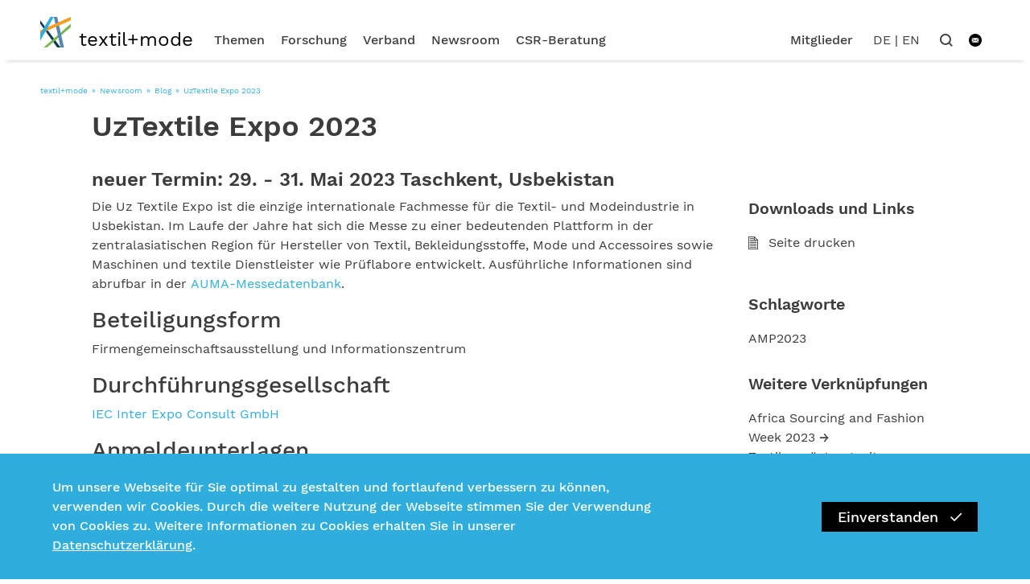

--- FILE ---
content_type: text/html; charset=utf-8
request_url: https://textil-mode.de/de/newsroom/blog/uztextile-expo-2023/
body_size: 7896
content:


<!DOCTYPE html >
<html class="no-js" lang="de-DE">
    <head>
        <meta charset="utf-8" />
        <title>
            
                UzTextile Expo 2023 - 
            
            
            
                Textil+Mode
            
        </title>
        
        <link rel="shortcut icon" type="image/x-icon" href="/static/images/favicon.ico" />
        <meta name="viewport" content="width=device-width, initial-scale=1">
        <meta property="og:url" content="http://textil-mode.de/de/newsroom/blog/uztextile-expo-2023/" />
        <meta property="og:type" content="website" />
        <meta property="og:site_name" content="Textil+Mode" />
        <meta property="og:locale" content="de_DE" />
        <meta property="twitter:card" content="summary_large_image" />


        
    
<!-- Meta Fields -->
<meta name="title" content="UzTextile Expo 2023" />
<meta name="description" content="neuer Termin: 29. - 31. Mai 2023
Taschkent, Usbekistan" />
<meta name="author" content="Gesamtverband textil+mode" />


<!-- Open Graph Fields -->
<meta property="og:title" content="UzTextile Expo 2023" />
<meta property="og:description" content="neuer Termin: 29. - 31. Mai 2023
Taschkent, Usbekistan" />




<meta property="twitter:title" content="UzTextile Expo 2023" />
<meta property="twitter:description" content="neuer Termin: 29. - 31. Mai 2023
Taschkent, Usbekistan" />







        
        <link rel="stylesheet" href="/static/CACHE/css/output.c2b9f5aa46f3.css" type="text/css">
        <script src="/static/CACHE/js/output.1f6f4e5a0087.js"></script>
        
            
            <link rel="stylesheet" href="/static/statistics/statistics.css"/>
        

        <!-- Matomo Code -->
        <script>
              var _paq = window._paq = window._paq || []; 
              /* tracker methods like "setCustomDimension" should be called before "trackPageView" */ 
              _paq.push(["disableCookies"]); 
              _paq.push(['trackPageView']); 
              _paq.push(['enableLinkTracking']); 
              (function() { 
                var u="https://digitalzentrumsmartekreislaeufe.matomo.cloud/"; 
                _paq.push(['setTrackerUrl', u+'matomo.php']); 
                _paq.push(['setSiteId', '3']); 
                var d=document, g=d.createElement('script'), s=d.getElementsByTagName('script')[0]; 
                g.async=true; g.src='//cdn.matomo.cloud/digitalzentrumsmartekreislaeufe.matomo.cloud/matomo.js'; s.parentNode.insertBefore(g,s);
              })();
        </script>
        <!-- END Matomo Code -->

    </head>
    <body class="">
        


<nav id="vtm__mobile_menu" class="vtm-fullscreen">
    <ul>
        <li class="mobile-nav-brand">
            <a href="/de/" class="vtm-header-logo navbar-brand">
                <svg aria-hidden="true" class="vtm-logo-icon">
                    <use xlink:href="/static/images/svg-sprite.svg#vtm_header_logo"></use>
                </svg>
                <span class="vtm-name">textil+mode</span>
            </a>
            <a href="#vtm__mobile_menu_close" class="vtm-mm-close-menu"><i class="vtm-wf-close-icon"></i></a>
        </li>
        
        
        
            <li><a href="/de/themen/">Themen</a>
                
            </li>
        
        
            <li><a href="/de/forschung/">Forschung</a>
                
                    <ul>
                        <li><a href="/de/forschung/" class="btn vtm-btn">Übersicht Forschung<i class="vtm-btn-icon vtm-wf-button-arrow"></i></a></li>
                        
                            <br>
                            <li><a href="/de/fkt-login/" class="btn vtm-btn">Projektdatenbank<i class="vtm-btn-icon vtm-wf-button-arrow"></i></a></li>
                        
                        
                            <li><a href="/de/forschung/forschungsthemen/">Forschungsthemen</a></li>
                        
                            <li><a href="/de/forschung/institute/">Institute</a></li>
                        
                            <li><a href="/de/forschung/projekte/">Projekte</a></li>
                        
                            <li><a href="/de/forschung/blog-und-medien/">Blog und Medien</a></li>
                        
                            <li><a href="/de/forschung/unser-team/">Unser Team</a></li>
                        
                            <li><a href="/de/forschung/zukunftsstrategie-perspektiven-2035/">Zukunftsstrategie: Perspektiven 2035</a></li>
                        
                    </ul>
                
            </li>
        
        
            <li><a href="/de/verband/">Verband</a>
                
                    <ul>
                        <li><a href="/de/verband/" class="btn vtm-btn">Übersicht Verband<i class="vtm-btn-icon vtm-wf-button-arrow"></i></a></li>
                        
                        
                            <li><a href="/de/verband/praesidium/">Präsidium</a></li>
                        
                            <li><a href="/de/verband/das-team/">Das Team</a></li>
                        
                            <li><a href="/de/verband/branchen/">Branchen</a></li>
                        
                            <li><a href="/de/verband/mitgliedsverbaende/">Mitgliedsverbände</a></li>
                        
                            <li><a href="/de/verband/veranstaltungen/">Veranstaltungen</a></li>
                        
                            <li><a href="/de/verband/ausgleichsvereinigung/">Ausgleichsvereinigung</a></li>
                        
                            <li><a href="/de/verband/tarifpolitik/">Tarifpolitik</a></li>
                        
                    </ul>
                
            </li>
        
        
            <li><a href="/de/newsroom/">Newsroom</a>
                
                    <ul>
                        <li><a href="/de/newsroom/" class="btn vtm-btn">Übersicht Newsroom<i class="vtm-btn-icon vtm-wf-button-arrow"></i></a></li>
                        
                        
                            <li><a href="/de/newsroom/alle-pressemitteilungen/">Alle Pressemitteilungen</a></li>
                        
                            <li><a href="/de/newsroom/blog-verband/">Blog Verband</a></li>
                        
                            <li><a href="/de/newsroom/daten-und-zahlen/">Daten und Zahlen</a></li>
                        
                            <li><a href="/de/newsroom/positionen/">Positionen</a></li>
                        
                            <li><a href="/de/newsroom/publikationen/">Publikationen</a></li>
                        
                            <li><a href="/de/newsroom/pressekontakt/">Pressekontakt</a></li>
                        
                            <li><a href="/de/newsroom/faktencheck/">Faktencheck</a></li>
                        
                            <li><a href="/de/newsroom/newsletter/">Newsletter</a></li>
                        
                    </ul>
                
            </li>
        
        
            <li><a href="/de/csr-beratung/">CSR-Beratung</a>
                
            </li>
        
        <li>
            
            
        </li>
        <li>
            
                <a href="/de/login/" >Mitglieder</a>
            
        </li>
        <li class="search"><span>Suche</span>
            <ul>
                <li>
                    <form action="/de/search/" method='get' class="vtm-nav-search" autocomplete="off">
                        <div class="search-field row no-gutters m-0">
                            <div class="col-12">
                                <button type="submit" class="btn vtm-btn w-100">Suche<i class="vtm-btn-icon vtm-wf-button-arrow"></i></button>
                            </div>
                            <div class="form-field col-12 py-3">
                                <input type="text" name="q" id="js_nav_search_mobile" placeholder="Suche ..." class="vtm-field form-control" autocomplete="off"/>
                            </div>
                        </div>
                        <div class="vtm-autocomplete-results" id="js_autocomplete_results_mobile">
                        </div>
                        <!-- fix styles of this in vtm_nav_mobile.scss -->
                    </form>
                </li>
            </ul>
        </li>
        <li class="contacts"><a href="/de/feedback/">
                Kontakt
                <svg aria-hidden="true" class="vtm-icon-svg">
                    <use xlink:href="/static/images/svg-sprite.svg#vtm_contact_icon"></use>
                </svg>
            </a>
        </li>

        <li class="language">
            <span id="lang_nav_mobile">
                
                
                
                    <a href="javascript:;" data-lang="de">DE</a>|
                    <a href="javascript:;" data-lang="en">EN</a>
                
            </span>
        </li>
        <li>
            <a href="/de/logout/" style="color:#F54A25;">Logout</a>
        </li>
    </ul>
<form action="/de/i18n/setlang/" id="lang-form_mobile" method="post"><input type="hidden" name="csrfmiddlewaretoken" value="NjqLY1IVEZienFaRlH07UtEtl5Qfj0xKoRDtgXHbfk0T5jEGgTD4rMjpHAWikQUa">
    <input name="next" type="hidden" value="">
    <input type="hidden" name="language">
</form>
</nav>
<script type="text/javascript">
    $(document).ready(function(){
        $('#lang_nav_mobile a').on('click', function(){
            console.log('ad')
            var lang = $(this).data('lang');
            $('#lang-form_mobile input[name="language"]').val(lang);
            $('#lang-form_mobile').submit();
        });
    });
</script>
        <div class="js-container" id="js_container">
            
<header class="vtm-header megamenu pt-3">
    <div class="wrapper">
        <div class="container">
            <div class="row no-gutters justify-content-between">
                <div class="col-12">
                    <div class="vtm-user-menu">
                        
                    </div>

                    <nav class="vtm-navigation navbar navbar-expand-lg">
                        <a href="/de/" class="vtm-header-logo navbar-brand">
                            <svg aria-hidden="true" class="vtm-logo-icon">
                                <use xlink:href="/static/images/svg-sprite.svg#vtm_header_logo"></use>
                            </svg>
                            <span class="vtm-name">textil+mode</span>
                        </a>
                        


<a data-asd='asd' href="#vtm__mobile_menu" class="navbar-toggle d-lg-none" id="vtm__mobile_menu_toggle">
    <div></div>
    <div></div>
    <div></div>
</a>
<div class="collapse navbar-collapse" id="navbar">
    <ul class="navbar-nav mr-auto">
        
        
        
        
        <li class="nav-item megamenu-li">
            <a class="nav-link" href="/de/themen/">Themen</a>
        </li>
        
        
        
        
        <li class="nav-item dropdown megamenu-li">
            <a class="nav-link dropdown-toggle" href="" id="2" data-toggle="dropdown" aria-haspopup="true" aria-expanded="false">Forschung</a>
            <div class="dropdown-menu megamenu" aria-labelledby="2">
                <div class="row">
                    <div class="col-4">
                        <a href="/de/forschung/" class="btn vtm-btn">Übersicht Forschung<i class="vtm-btn-icon vtm-wf-button-arrow"></i></a>
                    
                            <br />
                            <a href="/de/fkt-login/" class="btn vtm-btn my-2">Projektdatenbank<i class="vtm-btn-icon vtm-wf-button-arrow"></i></a>
                    
                    </div>
                    <div class="col-3">
                        <ul>
                        
                            <li><a class="vtm-nav-link" href="/de/forschung/forschungsthemen/">Forschungsthemen</a></li>
                        
                            <li><a class="vtm-nav-link" href="/de/forschung/institute/">Institute</a></li>
                        
                            <li><a class="vtm-nav-link" href="/de/forschung/projekte/">Projekte</a></li>
                        
                            <li><a class="vtm-nav-link" href="/de/forschung/blog-und-medien/">Blog und Medien</a></li>
                        
                            <li><a class="vtm-nav-link" href="/de/forschung/unser-team/">Unser Team</a></li>
                        
                        </ul>
                    </div>
                    <div class="col-3">
                        <ul>
                        
                            <li><a class="vtm-nav-link" href="/de/forschung/zukunftsstrategie-perspektiven-2035/">Zukunftsstrategie: Perspektiven 2035</a></li>
                        
                        </ul>
                    </div>
                    <div class="btn d-flex ml-auto megamenu-close"></div>
                </div>
            </div>
        </li>

        
        
        
        
        <li class="nav-item dropdown megamenu-li">
            <a class="nav-link dropdown-toggle" href="" id="3" data-toggle="dropdown" aria-haspopup="true" aria-expanded="false">Verband</a>
            <div class="dropdown-menu megamenu" aria-labelledby="3">
                <div class="row">
                    <div class="col-4">
                        <a href="/de/verband/" class="btn vtm-btn">Übersicht Verband<i class="vtm-btn-icon vtm-wf-button-arrow"></i></a>
                    
                    </div>
                    <div class="col-3">
                        <ul>
                        
                            <li><a class="vtm-nav-link" href="/de/verband/praesidium/">Präsidium</a></li>
                        
                            <li><a class="vtm-nav-link" href="/de/verband/das-team/">Das Team</a></li>
                        
                            <li><a class="vtm-nav-link" href="/de/verband/branchen/">Branchen</a></li>
                        
                            <li><a class="vtm-nav-link" href="/de/verband/mitgliedsverbaende/">Mitgliedsverbände</a></li>
                        
                            <li><a class="vtm-nav-link" href="/de/verband/veranstaltungen/">Veranstaltungen</a></li>
                        
                        </ul>
                    </div>
                    <div class="col-3">
                        <ul>
                        
                            <li><a class="vtm-nav-link" href="/de/verband/ausgleichsvereinigung/">Ausgleichsvereinigung</a></li>
                        
                            <li><a class="vtm-nav-link" href="/de/verband/tarifpolitik/">Tarifpolitik</a></li>
                        
                        </ul>
                    </div>
                    <div class="btn d-flex ml-auto megamenu-close"></div>
                </div>
            </div>
        </li>

        
        
        
        
        <li class="nav-item dropdown megamenu-li">
            <a class="nav-link dropdown-toggle" href="" id="4" data-toggle="dropdown" aria-haspopup="true" aria-expanded="false">Newsroom</a>
            <div class="dropdown-menu megamenu" aria-labelledby="4">
                <div class="row">
                    <div class="col-4">
                        <a href="/de/newsroom/" class="btn vtm-btn">Übersicht Newsroom<i class="vtm-btn-icon vtm-wf-button-arrow"></i></a>
                    
                    </div>
                    <div class="col-3">
                        <ul>
                        
                            <li><a class="vtm-nav-link" href="/de/newsroom/alle-pressemitteilungen/">Alle Pressemitteilungen</a></li>
                        
                            <li><a class="vtm-nav-link" href="/de/newsroom/blog-verband/">Blog Verband</a></li>
                        
                            <li><a class="vtm-nav-link" href="/de/newsroom/daten-und-zahlen/">Daten und Zahlen</a></li>
                        
                            <li><a class="vtm-nav-link" href="/de/newsroom/positionen/">Positionen</a></li>
                        
                            <li><a class="vtm-nav-link" href="/de/newsroom/publikationen/">Publikationen</a></li>
                        
                        </ul>
                    </div>
                    <div class="col-3">
                        <ul>
                        
                            <li><a class="vtm-nav-link" href="/de/newsroom/pressekontakt/">Pressekontakt</a></li>
                        
                            <li><a class="vtm-nav-link" href="/de/newsroom/faktencheck/">Faktencheck</a></li>
                        
                            <li><a class="vtm-nav-link" href="/de/newsroom/newsletter/">Newsletter</a></li>
                        
                        </ul>
                    </div>
                    <div class="btn d-flex ml-auto megamenu-close"></div>
                </div>
            </div>
        </li>

        
        
        
        
        <li class="nav-item megamenu-li">
            <a class="nav-link" href="/de/csr-beratung/">CSR-Beratung</a>
        </li>
        
        
    </ul>
    <ul class="navbar-nav">
        
        
        
        
            <li class="login nav-item dropdown megamenu-li">
                <a class="nav-link" id="vtm_dropdown_2"  href="/de/login/" >Mitglieder</a>
                <div class="dropdown-menu megamenu" aria-labelledby="vtm_dropdown_3">
            </li>
        
        <form action="/de/i18n/setlang/" id="lang-form" method="post"><input type="hidden" name="csrfmiddlewaretoken" value="NjqLY1IVEZienFaRlH07UtEtl5Qfj0xKoRDtgXHbfk0T5jEGgTD4rMjpHAWikQUa">
            <input name="next" type="hidden" value="">
            <input type="hidden" name="language">
        </form>

        <li class="vtm-lang-nav nav-item">
            <ul class="navbar-nav" id="lang_nav">
                
                
                
                <li>
                    <a href="javascript:;" data-lang="de">DE</a>|
                </li>
                <li>
                    <a href="javascript:;" data-lang="en">EN</a>
                </li>
                
            </ul>
        </li>
        <li class="vtm-search-btn nav-item dropdown megamenu-li">
            <a class="nav-link dropdown-toggle" href="" id="vtm_dropdown_4" data-toggle="dropdown" aria-haspopup="true" aria-expanded="false"><i class="vtm-wf-menu-search-icon"></i></a>
            <div class="dropdown-menu megamenu" aria-labelledby="vtm_dropdown_4">
                <form method='get' action="/de/search/" class="vtm-nav-search">
                    <div class="search-field row no-gutters mx-0 mb-4 py-2">
                        <div class="form-field col-10">
                            <input type="text" name="q" id="js_nav_search" placeholder="Suche ..." class="vtm-field form-control" autocomplete="off"/>
                        </div>
                        <div class="col-2 d-flex justify-content-end">
                            <button type="submit" class="btn vtm-btn">Suche<i class="vtm-btn-icon vtm-wf-button-arrow"></i></button>
                        </div>
                    </div>
                </form>
                <div class="btn d-flex ml-auto megamenu-close"></div>
                <div class="vtm-autocomplete-results active" id="js_autocomplete_results">
                </div>
            </div>
        </li>
        <li class="vtm-contact nav-item">
            <a href="/de/feedback/" class="nav-link">
                <svg aria-hidden="true" class="vtm-icon-svg">
                    <use xlink:href="/static/images/svg-sprite.svg#vtm_contact_icon"></use>
                </svg>
            </a>
        </li>
    </ul>
<script type="text/javascript">
$(document).ready(function () {
        Helpers.autocomplete.init("/de/search/autocomplete", {
            searchFields: $('#js_nav_search','#js_nav_search_mobile'),
            searchResults: $('.vtm-autocomplete-results')
        });
    
});
</script>
    
</div>
                    </nav>
                </div>
            </div>
        </div>
    </div>
</header>

            
                
    
<main class="vtm-main">

    <div class="container">
        <div class="vtm-breadcrumbs">
            <ul>
                
                    <li><a href="/de/">textil+mode</a></li>
                
                    <li><a href="/de/newsroom/">Newsroom</a></li>
                
                    <li><a href="/de/newsroom/blog/">Blog</a></li>
                
                <li><a href="/de/newsroom/blog/uztextile-expo-2023/">UzTextile Expo 2023</a></li>
            </ul>
        </div>
    </div>

    <div class="container">
        <div class="vtm-title-teaser col-11 mx-auto">
            <h1 class="vtm-title col-lg-9 px-lg-0">UzTextile Expo 2023</h1>
            
                <h2 class="vtm-teaser col-lg-9 px-lg-0">neuer Termin: 29. - 31. Mai 2023
Taschkent, Usbekistan</h2>
            
            
        </div>
        <div class="vtm-content-page col-12 col-md-11 mb-4 mx-md-auto">
            <div class="row">
                <div class="vtm-content col-12 col-lg-9">
                    
                    <div class="vtm-richtext pb-4">
                        <p>Die Uz Textile Expo ist die einzige internationale Fachmesse f&uuml;r die Textil- und Modeindustrie in Usbekistan. Im Laufe der Jahre hat sich die Messe zu einer bedeutenden Plattform in der zentralasiatischen Region f&uuml;r Hersteller von Textil, Bekleidungsstoffe, Mode und Accessoires sowie Maschinen und textile Dienstleister wie Pr&uuml;flabore entwickelt. Ausf&uuml;hrliche Informationen sind abrufbar in der&nbsp;<a href="http://www.auma.de" target="_blank">AUMA-Messedatenbank</a>.</p>

<h3>Beteiligungsform</h3>

<p>Firmengemeinschaftsausstellung und Informationszentrum</p>

<h3>Durchf&uuml;hrungsgesellschaft</h3>

<p><a href="http://http://www.iecberlin.de" target="_blank">IEC Inter Expo Consult GmbH</a></p>

<h3>Anmeldeunterlagen</h3>

<p>Informationszentrum: <a href="/media/original_images/2023/02/02/anmeldeunterlagen_iz_deutsch.pdf">deutsch</a> / <a href="/media/original_images/2023/02/02/anmeldeunterlagen_iz_englisch.pdf">englisch</a></p>

<p>Firmengemeinschaftsstand: <a href="/media/original_images/2023/02/02/anmeldeunterlagen_deutsch.pdf">deutsch</a> / <a href="/media/original_images/2023/02/02/anmeldeunterlagen_englisch.pdf">englisch</a></p>

<p>Anmeldeschluss: 24. Februar 2023</p>

<p>Details zum German Pavilion sind abrufbar auf der <a href="https://uztextile.german-pavilion.com/en/home/" target="_blank">Veranstaltunswebseite</a></p>
                    </div>
                    <!-- social sharing buttons -->
                    
                    
                        
<div class="vtm-social-sharing">
	<p class="vtm-title">Teilen Sie den Content</p>
	<ul class="social-buttons">
		<li>
			<a href="https://www.facebook.com/sharer/sharer.php?u=https://textil-mode.de/de/newsroom/blog/uztextile-expo-2023/" target="_blank"><i class="vtm-wf-fb-icon"></i></a>
		</li>
		<li>
			<a href="http://twitter.com/share?text=UzTextile Expo 2023&url=https://textil-mode.de/de/newsroom/blog/uztextile-expo-2023/" target="_blank"><i class="vtm-wf-twitter-icon"></i></a>
		</li>
		<li>
			<a href="https://www.linkedin.com/shareArticle?mini=true&url=https://textil-mode.de/de/newsroom/blog/uztextile-expo-2023/&title=UzTextile Expo 2023&summary=neuer Termin: 29. - 31. Mai 2023
Taschkent, Usbekistan&source=LinkedIn" target="_blank"><i class="vtm-wf-linkedin-icon"></i></a>
		</li>
		<li>
			<a href="https://www.xing.com/social_plugins/share?url=https://textil-mode.de/de/newsroom/blog/uztextile-expo-2023/" target="_blank"><i class="vtm-wf-xing-share-icon"></i></a>
		</li>
		<li>
			<a href="mailto:?body=Ich möchte Sie auf folgenden Artikel aufmerksam machen: http://textil-mode.de/de/newsroom/blog/uztextile-expo-2023/" target="_blank"><i class="vtm-wf-email-icon"></i></a>
		</li>
	</ul>
</div>
                    
                </div>
                <div class="vtm-sidebar col-12 col-lg-3">
                    <div class="vtm-content-links">
                        <p class="vtm-title">Downloads und Links</p>
                        <ul class="external-links">
                            
                                
                                
                            
                            <li>
                                <a href="#" class="vtm-content-link page-print" onclick=window.print() target="_blank">Seite drucken</a>
                            </li>
                        </ul>
                    </div>
                    
                    <div class="vtm-content-links">
                        <p class="vtm-title">Schlagworte</p>
                        <div class="tags">
                            
                                <a href="/de/newsroom/blog/?schlagworte=569" class="vtm-content-link">AMP2023</a>
                            
                        </div>
                    </div>
                    
                    
                    
                        <div class="vtm-content-links">
                            <p class="vtm-title">Weitere Verknüpfungen</p>
                            <ul class="related-links">
                                
                                    <li>
                                        <a href="/de/newsroom/blog/africa-sourcing-and-fashion-week-2023/" class="vtm-content-link">Africa Sourcing and Fashion Week 2023</a>
                                    </li>
                                
                                    <li>
                                        <a href="/de/forschung/projekte/textilausruestung-mit-flammschutzmitteln-auf-basis-silicium-bzw-stick/" class="vtm-content-link">Textilausrüstung mit Flammschutzmitteln auf Basis Silicium- bzw. Stickstoff/Phosphor-Verbindungen</a>
                                    </li>
                                
                                    <li>
                                        <a href="/de/newsroom/blog/interior-lifestyle-2023/" class="vtm-content-link">Interior Lifestyle 2023</a>
                                    </li>
                                
                                    <li>
                                        <a href="/de/newsroom/blog/project-tokyo-herbst-2023/" class="vtm-content-link">Project Tokyo Herbst 2023</a>
                                    </li>
                                
                                    <li>
                                        <a href="/de/newsroom/blog/project-tokyo-fruehjahr-2023/" class="vtm-content-link">Project Tokyo Frühjahr 2023</a>
                                    </li>
                                
                            </ul>
                        </div>
                    
                    
                        <div class="vtm-contacts">
                            <p class="vtm-title">Kontakt</p>
                            <p class="contact-name">Ulrike Markert</p>
                            <p class="contact-title">Presse und Öffentlichkeitsarbeit | Auslandsmessen</p>
                            <div class="contact-links">
                                <span class="contact-link">+49 30 726220-21</span>
                                <a href="mailto:umarkert@textil-mode.de" class="contact-link" target="_blank">umarkert@textil-mode.de</a>
                            </div>
                        </div>
                    
                </div>
            </div>
        </div>
    
    <div class="vtm-portlet-contents">
        <div class="vtm-portlet-header d-flex justify-content-between">
            <p class="vtm-title">Finden Sie hier weitere interessante Inhalte</p>
        </div>
        
        <div class="row mb-5">
        
            <div class="col-12 col-md-6 col-lg-4">
                <a href=" /de/newsroom/blog/micam-milano-autumn-2023/ " class="vtm-content-box type-1" data-id="2933" >
                    
                    <figure>
                        
                        <img class="img-fluid" src='/media/original_images/platzhalter_kachel-blau.png.787x442_q85_crop_upscale.png' alt="" width="787" height="442" />
                        <figcaption class="vtm-image-caption"></figcaption>
                    </figure>
                    
                    <div class="box-content">
                        <div class="vtm-box-attributes d-flex justify-content-between">
                            <span class="vtm-date"></span>
                            <span class="vtm-category-name">Artikel</span>
                        </div>
                        <p class="vtm-box-title">MICAM Milano Autumn 2023</p>
                        <div class="vtm-richtext">
                            <p>17. - 20. Sepember 2023</p>
                        </div>
                        <div class="vtm-icons d-flex justify-content-between">
                            
                            <div class="vtm-box-icon">
                                <i class="vtm-wf-button-arrow"></i>
                            </div>
                            
                            
                        </div>
                    </div>
                </a>
            </div>
        
            <div class="col-12 col-md-6 col-lg-4">
                <a href=" /de/newsroom/blog/fashion-world-tokyo-herbst-2023/ " class="vtm-content-box type-1" data-id="2831" >
                    
                    <figure>
                        
                        <img class="img-fluid" src='/media/original_images/platzhalter_kachel-blau.png.787x442_q85_crop_upscale.png' alt="" width="787" height="442" />
                        <figcaption class="vtm-image-caption"></figcaption>
                    </figure>
                    
                    <div class="box-content">
                        <div class="vtm-box-attributes d-flex justify-content-between">
                            <span class="vtm-date"></span>
                            <span class="vtm-category-name">Artikel</span>
                        </div>
                        <p class="vtm-box-title">Fashion World Tokyo Herbst 2023</p>
                        <div class="vtm-richtext">
                            <p>10. - 12. Oktober 2023
Tokyo (Japan)</p>
                        </div>
                        <div class="vtm-icons d-flex justify-content-between">
                            
                            <div class="vtm-box-icon">
                                <i class="vtm-wf-button-arrow"></i>
                            </div>
                            
                            
                        </div>
                    </div>
                </a>
            </div>
        
            <div class="col-12 col-md-6 col-lg-4">
                <a href=" /de/newsroom/blog/fashion-world-tokyo-fruehjahr-2023/ " class="vtm-content-box type-1" data-id="2830" >
                    
                    <figure>
                        
                        <img class="img-fluid" src='/media/original_images/platzhalter_kachel-blau.png.787x442_q85_crop_upscale.png' alt="" width="787" height="442" />
                        <figcaption class="vtm-image-caption"></figcaption>
                    </figure>
                    
                    <div class="box-content">
                        <div class="vtm-box-attributes d-flex justify-content-between">
                            <span class="vtm-date"></span>
                            <span class="vtm-category-name">Artikel</span>
                        </div>
                        <p class="vtm-box-title">Fashion World Tokyo Frühjahr 2023</p>
                        <div class="vtm-richtext">
                            <p>5. - 7. April 2023
Tokyo (Japan)</p>
                        </div>
                        <div class="vtm-icons d-flex justify-content-between">
                            
                            <div class="vtm-box-icon">
                                <i class="vtm-wf-button-arrow"></i>
                            </div>
                            
                            
                        </div>
                    </div>
                </a>
            </div>
        
        </div >
    
<div class="slot slot-" id="slot-content_page">
    
    
        
        
    
    
</div>

    </div>
</main>


            

            
                
                <script type="text/javascript">
                    $(document).ready(function(){
                        $('#lang_nav a').on('click', function(){
                            var lang = $(this).data('lang');
                            $('#lang-form input[name="language"]').val(lang);
                            $('#lang-form').submit();
                        });
                    });
                </script>

                <script src="/static/highcharts/highcharts.js"></script>
                <script src="/static/highcharts/modules/exporting.js"></script>
                <script src="/static/highcharts/modules/offline-exporting.js"></script>
                <script src="/static/statistics/statistics.js"></script>
                <script src="/static/highcharts/modules/exporting.js"></script>
            
            
            
            

<footer class="vtm-footer">
    <div class="wrapper">
        <div class="container">
            <div class="vtm-footer-top">
                <div class="vtm-footer-logo">
                    <a href="/de/" class="vtm-header-logo navbar-brand">
                        <svg aria-hidden="true" class="vtm-logo-icon">
                            <use xlink:href="/static/images/svg-sprite.svg#vtm_logo"></use>
                        </svg>
                        <span class="vtm-name">textil+mode</span>
                </div>
                <div class="row no-gutters justify-content-between">
                    <div class="col-12 col-md-4">
                        <ul class="vtm-footer-nav">
                            
                             
                                <li><a href="/de/themen/">Themen</a></li>
                            
                                <li><a href="/de/forschung/">Forschung</a></li>
                            
                                <li><a href="/de/verband/">Verband</a></li>
                            
                                <li><a href="/de/newsroom/">Newsroom</a></li>
                            
                                <li><a href="/de/csr-beratung/">CSR-Beratung</a></li>
                            
                            <li><a href="/de/glossar/">Glossar</a></li>
                        </ul>
                    </div>
                    <div class="col-12 col-md-4">
                        <div class="vtm-footer-socials">
                            <p class="vtm-footer-title">Unsere Sozialen Kanäle</p>
                            <ul class="vtm-footer-social-links">
                                <li><a href="https://www.linkedin.com/company/gesamtverband-der-deutschen-textil--und-modeindustrie-e.v./" target="_blank" ><i class="vtm-wf-linkedin-icon">
                                    
                                </i></a></li>
                                <li><a href="https://www.facebook.com/Textilverband/" target="_blank" ><i class="vtm-wf-fb-icon"></i></a></li>
                                <li><a href="https://twitter.com/textilmode"  target="_blank" ><i class="fa-brands fa-x-twitter"></i></a></li>
                                <li><a href="https://www.youtube.com/channel/UC_fUr0eVPa_UdbXVU0vYtPA" target="_blank" ><i class="vtm-wf-youtube-icon"></i></a></li>
                            </ul>
                        </div>
                    </div>
                </div>
            </div>

            <div class="vtm-footer-bottom">
                <div class="row no-gutters justify-content-between">
                    <div class="col-12 col-md-4">
                        <p class="vtm-copyright">&copy;2026 Gesamtverband textil+mode</p>
                    </div>
                    <div class="col-12 col-md-4">
                        <ul class="vtm-footer-links">
                            
                            
                                <li><a href="/de/impressum/">Impressum</a></li>
                            
                                <li><a href="/de/datenschutz/">Datenschutz</a></li>
                            
                            <li><a href="/de/feedback/">Kontakt</a></li>
                        </ul>
                    </div>
                </div>
            </div>
        </div>
    </div>
</footer>
<link rel="stylesheet" href="https://cdnjs.cloudflare.com/ajax/libs/font-awesome/6.4.2/css/all.min.css">

            

<!-- Cookiebanner Start -->
<div class="vtm-cookiebanner">
    <div class="vtm-main">
        <div class="vtm-cookie-content ">
            <div class="container d-flex align-items-center">
                <div class="vtm-cookie-text col-12 col-md-8 col-lg-8">
                    Um unsere Webseite für Sie optimal zu gestalten und fortlaufend verbessern zu können, verwenden wir Cookies. Durch die weitere Nutzung der Webseite stimmen Sie der Verwendung von Cookies zu. Weitere Informationen zu Cookies erhalten Sie in unserer <a href="/de/datenschutz">Datenschutzerklärung</a>.
                    
                </div>
                <div class="vtm-btns col-12 col-md-4 col-lg-4 text-sm-right text-center">
                    <a href="#" class="vtm-btn vtm-cookiebanner-accept" id="vtm__cookiebanner__accept">Einverstanden<i class="vtm-wf-check"></i></a>
                </div>
            </div>
        </div>
    </div>
</div>
<!-- Cookiebanner End -->
            

    </body>
</html>